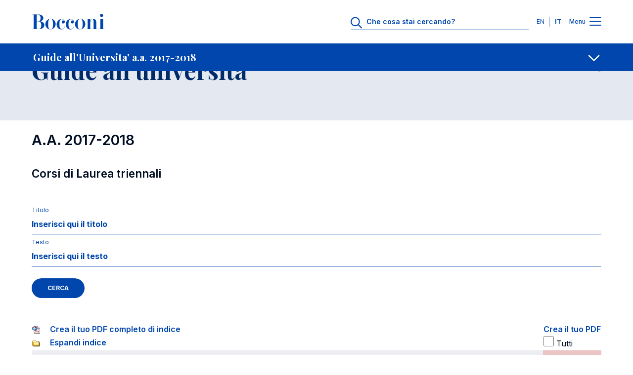

--- FILE ---
content_type: text/css
request_url: https://didattica.unibocconi.it/tsg/include/stylets.css
body_size: 1575
content:
a.indice:active,a.indice:link,a.indice:visited {
	text-decoration:none;
}
a.indice:hover {
	color:#000E23;
}
.ts_cella_ok {
	background-color:#FFDA84;
	border-top:1px solid #FFF;
}
.ts_cella_ko {
	background-color:#FFDA84;
	font-style:italic;
	border-top:1px solid #FFF;
}
.ts_cella_on {
	vertical-align: top;
	padding: 10px;
	background-color:#EDEEF2;
	border-top:1px solid #FFF;
}
.ts_cella_onR {
	vertical-align: top;
	padding: 10px;
	background-color:#EBC5C6;
	border-top:1px solid #FFF;
}
.ts_cella_off {
	padding: 10px;
	background-color:#DBDDE6;
	color:#666666;
	font-style:italic;
	border-top:1px solid #FFF;
}
.ts_cella_alert {
	padding: 10px;
	background-color:#FF0000;
	color:#FFFFCC;
	font-weight:bold;
}
#voce_100 {
	width:100%; 
}
.voce_100 {
	padding-top: 10px;
}
.ts_cella_num {
	color:#0046AD;
}
.ts_cella_blu {
	color:#0046AD;
	text-transform: uppercase;
}
.ricerca {
	background-color: #FFDF00;
	color: #F00000;
}
.pulsanteR {
	background-color: #C44D50;	
	color:#FFFFFF;
	text-align: center;
	text-decoration: none;
}
a.pulsanteR:active, a.pulsanteR:link, a.pulsanteR:visited {
	color: #FFFFFF;
	text-decoration: none;
}
a.pulsanteR:hover {
	color: #FFFFFF;
	text-decoration: underline;
}
.pulsanteS,a.pulsanteS:active, a.pulsanteS:link, a.pulsanteS:visited {
	text-decoration: none;
}
a.pulsanteS:hover {
	text-decoration: underline;
}
.credits {
	text-align: right;
	color: #769CDE;
	clear:both;
	border-bottom: 1px #769CDE solid;
	padding: 0;
	padding-top: 10px;
}



--- FILE ---
content_type: text/javascript;charset=UTF-8
request_url: https://didattica.unibocconi.it/tsg/include/jsfunc.php
body_size: 684
content:
<!--

function Procedi(cosa)
{
	with(document.forms['formradio'])
	{
		if(cosa == "ENTRA")
		{
			if(!volume[0].checked && !volume[1].checked && !volume[2].checked && !volume[3].checked && !volume[4].checked && !volume[5].checked && !volume[6].checked)
			{
				alert("Attenzione! Selezionare il volume.") ;
				return false ;
			}
		}
		
		Invia.value = cosa ;
		submit() ;
	}	
}

function Vai(Scomando, Sidr)
{
	with(document.naviga)
	{
		idr.value = Sidr ;
		comando.value = Scomando ;
		submit() ;
	}
}

function Indietro()
{
	with(document.forms['naviga'])
	{
		submit() ;
	}
}

function MM_openBrWindow(theURL,winName,features)
{
  window.open(theURL,winName,features);
}

//-->